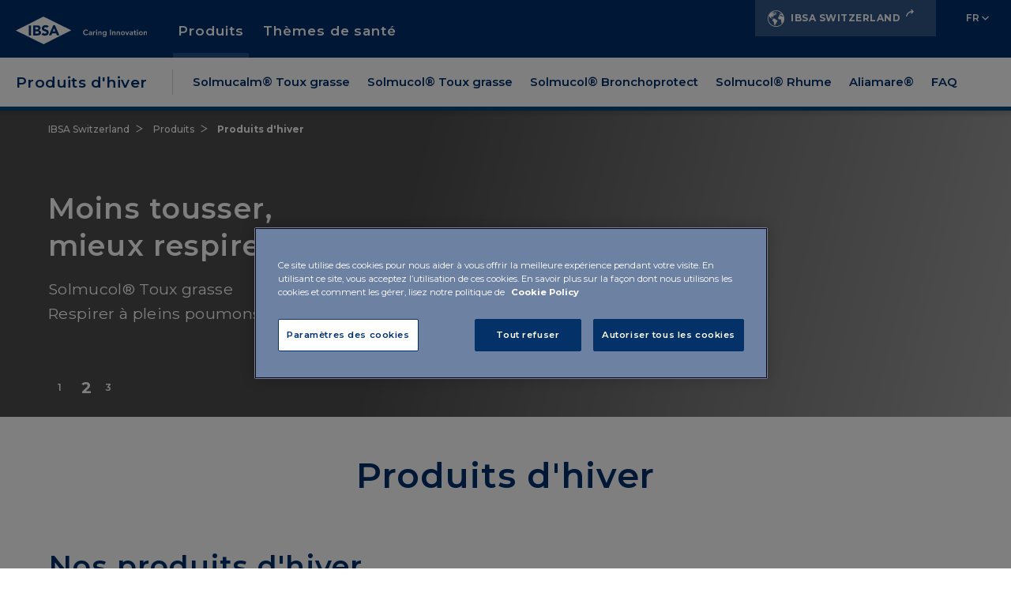

--- FILE ---
content_type: text/html;charset=UTF-8
request_url: https://pharma.ibsaswitzerland.ch/fr/produits/produits-dhiver.html
body_size: 8646
content:
<!doctype html>
<html lang="fr">
	<head>    
<!-- Html header -->

<meta http-equiv="X-UA-Compatible" content="IE=edge">
<meta charset="utf-8">
<meta name="keywords" content="keywords">
<meta name="viewport" content="width=device-width, initial-scale=1">
<meta name="format-detection" content="telephone=no">
<meta name="description" content="IBSA description">
<meta name="author" content="">

<link rel="icon" href="/.resources/ibsa-templating-light/webresources/favicon.ico">

	<title>Produits d&#039;hiver - IBSA Switzerland</title>

	<!-- Canonical URL -->
	<link rel="canonical" href="https://pharma.ibsaswitzerland.ch/fr/produkte/winterprodukte.html">

			<link rel="alternate" hreflang="de" href="https://pharma.ibsaswitzerland.ch/produkte/winterprodukte.html" />
			<link rel="alternate" hreflang="it" href="https://pharma.ibsaswitzerland.ch/it/prodotti/prodotti-invernali.html" />
			<link rel="alternate" hreflang="fr" href="https://pharma.ibsaswitzerland.ch/fr/produits/produits-dhiver.html" />
                    



<meta property="og:locale" content="fr">
<meta property="og:title" content="Produits d&#039;hiver | IBSA Switzerland">
<meta property="og:type" content="article">
<meta property="og:url" content="https://pharma.ibsaswitzerland.ch/fr/produits/produits-dhiver.html">
	<meta property="og:image" content="/.resources/ibsa-templating-light/webresources/img/placeholder.jpg">
	<meta property="og:image:secure_url" content="/.resources/ibsa-templating-light/webresources/img/placeholder.jpg">
	<meta name="twitter:image" content="/.resources/ibsa-templating-light/webresources/img/placeholder.jpg">
	<meta property="og:image:width" content="1200" />
	<meta property="og:image:height" content="627" />
<meta property="og:site_name" content="site-ibsa-ch">
<meta property="og:description" content="">
<link rel="image_src" href="/.resources/ibsa-templating-light/webresources/img/placeholder.jpg">
<meta itemprop="name" content="site-ibsa">
<meta itemprop="description" content="">


<meta name="keywords" content="" />
<meta name="description" content="" />

<link rel="stylesheet" type="text/css" href="/.resources/ibsa-templating-light/webresources/css/style~2026-01-12-09-02-16-000~cache.css" media="all" /> <link rel="stylesheet" type="text/css" href="/.resources/ibsa-templating-light/webresources/css/new-styles~2026-01-12-09-02-16-000~cache.css" media="all" /> <link rel="stylesheet" type="text/css" href="/.resources/ibsa-templating-light/webresources/tinext/css/style~2026-01-12-09-02-16-000~cache.css" media="all" /> <link rel="preconnect" href="https://fonts.googleapis.com"> <link rel="preconnect" href="https://fonts.gstatic.com" crossorigin> <link href="https://fonts.googleapis.com/css2?family=Montserrat:wght@400;500;600;700&display=swap" rel="stylesheet"> <script src="/.resources/ibsa-templating-light/webresources/js/vendor/jquery-3.7.1.min~2026-01-12-09-02-16-000~cache.js"></script><!--Scripts -->

        <style>
@media (min-width: 768px) {
    #footer-main .footer-top.minisite,
    #footer-main .footer-top {
        padding-left: 15px;
    }
}
#home .intro-home {
    padding: 2em 0 2em 0;
    float: left;
    width: 100%;
}
</style>
        <!-- OneTrust Cookies Consent Notice start for pharma.ibsaswitzerland.ch -->
<script src="https://cdn.cookielaw.org/scripttemplates/otSDKStub.js" data-document-language="true" type="text/javascript" charset="UTF-8" data-domain-script="01966699-6e2b-7b18-b2fc-775f82d8e05a" ></script>
<script type="text/javascript">
function OptanonWrapper() { }
</script>
<!-- OneTrust Cookies Consent Notice end for pharma.ibsaswitzerland.ch -->

<!-- Google Tag Manager -->
<script>(function(w,d,s,l,i){w[l]=w[l]||[];w[l].push({'gtm.start':
new Date().getTime(),event:'gtm.js'});var f=d.getElementsByTagName(s)[0],
j=d.createElement(s),dl=l!='dataLayer'?'&l='+l:'';j.async=true;j.src=
'https://www.googletagmanager.com/gtm.js?id='+i+dl;f.parentNode.insertBefore(j,f);
})(window,document,'script','dataLayer','GTM-WLR55V7L');</script>
<!-- End Google Tag Manager -->
	</head>

	<body id="content" class="minisite  product-color-08" data-lang="fr" data-delay="300">
<!--Scripts -->


		<div class="content-wrapper">



<!-- Menu desktop -->
<header class="header small" >
    <div class="container">
        <div class="row d-xl-none">
            <div class="col-12">
                <div class="countries-mobile">
                    <a href="https://www.ibsa.swiss/fr/">IBSA SWITZERLAND</a>
                </div>
            </div>
        </div>

        <div class="row">
            <div class="col-12">
                <div class="mobile-menu d-xl-none">
                    <a href="#" aria-expanded="false"><i class="icon-ibsa-menu"></i><i class="icon-ibsa-close"></i></a>
                </div>
                <div class="header-logo">
                    <a href="/fr/">
                        <picture>
                            <source srcset="/.resources/ibsa-templating-light/webresources/img/logo-ibsa-ch.svg" media="(min-width: 1200px)" />
                            <img src="/.resources/ibsa-templating-light/webresources/img/logo-ibsa-ch-vert.svg" width="70" height="35" alt="IBSA.ch" />
                        </picture>
                    </a>
                </div>
                <div class="header-content d-none d-xl-block">
                    <nav class="utility-menu">
                        <ul>
                            <li class="countries">
                                <a href="https://www.ibsa.swiss/fr/" class="show-modal"><i class="icon-ibsa-world"></i>IBSA SWITZERLAND</a>
                            </li>
                            <li class="lang dropdown">
				<a class="dropdown-toggle" href="#" role="button" id="dropdownMenulang" data-bs-toggle="dropdown" aria-expanded="false">FR</a>
		<ul class="dropdown-menu" aria-labelledby="dropdownMenulang">
<li> <a class="dropdown-item" title="de" href="/produkte/winterprodukte.html"> DE </a> </li><li> <a class="dropdown-item" title="it" href="/it/prodotti/prodotti-invernali.html"> IT </a> </li>		</ul>
                            </li>
                        </ul>
                    </nav>
<!-- Horizontal navigation -->





<nav class="main-menu">
	<ul>
				<li class="sub active">
		            <a href="#" title="Produits" id="menuHeading0" role="button" aria-expanded="false" aria-controls="menuContent0">Produits</a>
					<div class="sub-layer" id="menuContent0" aria-labelledby="menuHeading0">
						<div class="container">
							<div class="row">
			<div class="col-3 offset-1">
				<ul>
					<li class="main">
						<a href="/fr/produits/flector.html" title="Flector®">Flector®</a>
					</li>
				<li><a href="/fr/produits/flector/flector-ep-tissugel.html" title="Flector EP Tissugel®">Flector EP Tissugel®</a></li>
				<li><a href="/fr/produits/flector/flector-plus-tissugel.html" title="Flector Plus Tissugel®">Flector Plus Tissugel®</a></li>
				<li><a href="/fr/produits/flector/flector-dolo-forte-liquid-caps.html" title="Flector® Dolo Forte Liquid Caps">Flector® Dolo Forte Liquid Caps</a></li>
				</ul>
			</div>
			<div class="col-3">
				<ul>
					<li class="main">
						<a href="/fr/produits/produits-dhiver.html" title="Produits d'hiver">Produits d'hiver</a>
					</li>
				<li><a href="/fr/produits/produits-dhiver/solmucalm-toux-grasse.html" title="Solmucalm® Toux grasse">Solmucalm® Toux grasse</a></li>
				<li><a href="/fr/produits/produits-dhiver/solmucol-toux-grasse.html" title="Solmucol® Toux grasse">Solmucol® Toux grasse</a></li>
				<li><a href="/fr/produits/produits-dhiver/solmucol-bronchoprotect.html" title="Solmucol® Bronchoprotect">Solmucol® Bronchoprotect</a></li>
				<li><a href="/fr/produits/produits-dhiver/solmucol-rhume.html" title="Solmucol® Rhume">Solmucol® Rhume</a></li>
				<li><a href="/fr/produits/produits-dhiver/aliamare.html" title="Aliamare®">Aliamare®</a></li>
				<li><a href="/fr/produits/produits-dhiver/faq.html" title="FAQ">FAQ</a></li>
				</ul>
			</div>
			<div class="col-3">
				<ul>
					<li class="main">
						<a href="/fr/produits/ialugen-plus-akut.html" title="ialugen Plus® Akut">ialugen Plus® Akut</a>
					</li>
				<li><a href="/fr/produits/ialugen-plus-akut/faq.html" title="FAQ">FAQ</a></li>
				</ul>
			</div>
			<div class="col-3 offset-1">
				<ul>
					<li class="main">
						<a href="/fr/produits/biovigor.html" title="BioVigor®">BioVigor®</a>
					</li>
				<li><a href="/fr/produits/biovigor/faq.html" title="FAQ">FAQ</a></li>
				</ul>
			</div>
			<div class="col-3">
				<ul>
					<li class="main">
						<a href="/fr/produits/vitaminad3.html" title="Vitamina D3">Vitamina D3</a>
					</li>
				</ul>
			</div>
			<div class="col-3">
				<ul>
					<li class="main">
						<a href="/fr/produits/fer.html" title="Fer">Fer</a>
					</li>
				</ul>
			</div>
			<div class="col-3 offset-1">
				<ul>
					<li class="main">
						<a href="/fr/produits/ialugen-calm.html" title="ialugen® Calm">ialugen® Calm</a>
					</li>
				</ul>
			</div>
			<div class="col-3">
				<ul>
					<li class="main">
						<a href="/fr/produits/ialuna.html" title="Hyaluxelle® Ovules">Hyaluxelle® Ovules</a>
					</li>
				<li><a href="/fr/produits/ialuna/faq.html" title="FAQ">FAQ</a></li>
				</ul>
			</div>
			<div class="col-3">
				<ul>
					<li class="main">
						<a href="/fr/produits/syrel.html" title="syrel®">syrel®</a>
					</li>
				</ul>
			</div>
			<div class="col-3 offset-1">
				<ul>
					<li class="main">
						<a href="/fr/produits/thirodium.html" title="thirodium®">thirodium®</a>
					</li>
				</ul>
			</div>
							</div>
						</div>
		            </div>
		       	</li>
				<li class="sub">
		            <a href="#" title="Thèmes de santé" id="menuHeading1" role="button" aria-expanded="false" aria-controls="menuContent1">Thèmes de santé</a>
					<div class="sub-layer" id="menuContent1" aria-labelledby="menuHeading1">
						<div class="container">
							<div class="row">
			<div class="col-3 offset-1">
				<ul>
					<li class="main">
						<a href="/fr/themes/arthrose.html" title="Arthrose">Arthrose</a>
					</li>
				</ul>
			</div>
			<div class="col-3">
				<ul>
					<li class="main">
						<a href="/fr/themes/arthrose-du-genou.html" title="Arthrose du genou">Arthrose du genou</a>
					</li>
				</ul>
			</div>
			<div class="col-3">
				<ul>
					<li class="main">
						<a href="/fr/themes/dysfonction-erectile.html" title="Dysfonction érectile">Dysfonction érectile</a>
					</li>
				</ul>
			</div>
			<div class="col-3 offset-1">
				<ul>
					<li class="main">
						<a href="/fr/themes/sante-urologique.html" title="Santé urologique">Santé urologique</a>
					</li>
				</ul>
			</div>
			<div class="col-3">
				<ul>
					<li class="main">
						<a href="/fr/themes/sante-thyroidienne.html" title="Santé thyroïdienne">Santé thyroïdienne</a>
					</li>
				</ul>
			</div>
			<div class="col-3">
				<ul>
					<li class="main">
						<a href="/fr/themes/sante-intime.html" title="Santé intime des femmes">Santé intime des femmes</a>
					</li>
				</ul>
			</div>
			<div class="col-3 offset-1">
				<ul>
					<li class="main">
						<a href="/fr/themes/blessures-sportives.html" title="Blessures sportives">Blessures sportives</a>
					</li>
				</ul>
			</div>
			<div class="col-3">
				<ul>
					<li class="main">
						<a href="/fr/themes/maladies-dhiver.html" title="Maladies d`hiver">Maladies d`hiver</a>
					</li>
				</ul>
			</div>
			<div class="col-3">
				<ul>
					<li class="main">
						<a href="/fr/themes/problemes-de-peau.html" title="Problèmes de peau">Problèmes de peau</a>
					</li>
				</ul>
			</div>
			<div class="col-3 offset-1">
				<ul>
					<li class="main">
						<a href="/fr/themes/cicatrisation-des-plaies.html" title="Cicatrisation des plaies">Cicatrisation des plaies</a>
					</li>
				</ul>
			</div>
			<div class="col-3">
				<ul>
					<li class="main">
						<a href="/fr/themes/douleurs-aigues.html" title="Douleurs aiguës">Douleurs aiguës</a>
					</li>
				</ul>
			</div>
			<div class="col-3">
				<ul>
					<li class="main">
						<a href="/fr/themes/vitamines-mineraux.html" title="Vitamines et minéraux essentiels">Vitamines et minéraux essentiels</a>
					</li>
				</ul>
			</div>
							</div>
						</div>
		            </div>
		       	</li>
	</ul>
</nav>                </div>
            </div>
        </div>
    </div>

    <div class="section-menu-wrapper">
        <div class="container">
            <div class="row">
                <div class="col-12">
                        <h4>Produits d&#039;hiver</h4>

                        <nav class="section-menu">
                            <ul>
	                                        <li><a href="/fr/produits/produits-dhiver/solmucalm-toux-grasse.html" title="Solmucalm® Toux grasse">Solmucalm® Toux grasse</a></li>
	                                        <li><a href="/fr/produits/produits-dhiver/solmucol-toux-grasse.html" title="Solmucol® Toux grasse">Solmucol® Toux grasse</a></li>
	                                        <li><a href="/fr/produits/produits-dhiver/solmucol-bronchoprotect.html" title="Solmucol® Bronchoprotect">Solmucol® Bronchoprotect</a></li>
	                                        <li><a href="/fr/produits/produits-dhiver/solmucol-rhume.html" title="Solmucol® Rhume">Solmucol® Rhume</a></li>
	                                        <li><a href="/fr/produits/produits-dhiver/aliamare.html" title="Aliamare®">Aliamare®</a></li>
	                                        <li><a href="/fr/produits/produits-dhiver/faq.html" title="FAQ">FAQ</a></li>
                            </ul>
                        </nav>

                </div>
            </div>
        </div>
    </div>





<div class="mobile-menu-layer">
	<div>
		<ul class="mobile-menu-main">
			<li>
					<button id="mobileHeading0" class="accordion-button" type="button" aria-expanded="false" aria-controls="mobileContent0"></button>
					<a href="/fr/produits.html" title="Produits">Produits</a>
					<div id="mobileContent0" class="accordion-content" aria-labelledby="mobileHeading0">
		<ul class="mobile-submenu">
				<li>
					<a href="/fr/produits/flector.html" title="Flector®" class="main">Flector®</a>
				</li>
			<li><a href="/fr/produits/flector/flector-ep-tissugel.html" title="Flector EP Tissugel®">Flector EP Tissugel®</a></li>
			<li><a href="/fr/produits/flector/flector-plus-tissugel.html" title="Flector Plus Tissugel®">Flector Plus Tissugel®</a></li>
			<li><a href="/fr/produits/flector/flector-dolo-forte-liquid-caps.html" title="Flector® Dolo Forte Liquid Caps">Flector® Dolo Forte Liquid Caps</a></li>
			<li><a href="/fr/produits/flector/faq.html" title="FAQ">FAQ</a></li>
				<li>
					<a href="/fr/produits/produits-dhiver.html" title="Produits d'hiver" class="main">Produits d'hiver</a>
				</li>
			<li><a href="/fr/produits/produits-dhiver/solmucalm-toux-grasse.html" title="Solmucalm® Toux grasse">Solmucalm® Toux grasse</a></li>
			<li><a href="/fr/produits/produits-dhiver/solmucol-toux-grasse.html" title="Solmucol® Toux grasse">Solmucol® Toux grasse</a></li>
			<li><a href="/fr/produits/produits-dhiver/solmucol-bronchoprotect.html" title="Solmucol® Bronchoprotect">Solmucol® Bronchoprotect</a></li>
			<li><a href="/fr/produits/produits-dhiver/solmucol-rhume.html" title="Solmucol® Rhume">Solmucol® Rhume</a></li>
			<li><a href="/fr/produits/produits-dhiver/aliamare.html" title="Aliamare®">Aliamare®</a></li>
			<li><a href="/fr/produits/produits-dhiver/faq.html" title="FAQ">FAQ</a></li>
				<li>
					<a href="/fr/produits/ialugen-plus-akut.html" title="ialugen Plus® Akut" class="main">ialugen Plus® Akut</a>
				</li>
			<li><a href="/fr/produits/ialugen-plus-akut/faq.html" title="FAQ">FAQ</a></li>
				<li>
					<a href="/fr/produits/biovigor.html" title="BioVigor®" class="main">BioVigor®</a>
				</li>
			<li><a href="/fr/produits/biovigor/faq.html" title="FAQ">FAQ</a></li>
				<li>
					<a href="/fr/produits/vitaminad3.html" title="Vitamina D3" class="main">Vitamina D3</a>
				</li>
				<li>
					<a href="/fr/produits/fer.html" title="Fer" class="main">Fer</a>
				</li>
				<li>
					<a href="/fr/produits/ialugen-calm.html" title="ialugen® Calm" class="main">ialugen® Calm</a>
				</li>
				<li>
					<a href="/fr/produits/ialuna.html" title="Hyaluxelle® Ovules" class="main">Hyaluxelle® Ovules</a>
				</li>
			<li><a href="/fr/produits/ialuna/faq.html" title="FAQ">FAQ</a></li>
				<li>
					<a href="/fr/produits/syrel.html" title="syrel®" class="main">syrel®</a>
				</li>
				<li>
					<a href="/fr/produits/thirodium.html" title="thirodium®" class="main">thirodium®</a>
				</li>
		</ul>
					</div>
			</li>
			<li>
					<button id="mobileHeading1" class="accordion-button" type="button" aria-expanded="false" aria-controls="mobileContent1"></button>
					<a href="/fr/themes.html" title="Thèmes de santé">Thèmes de santé</a>
					<div id="mobileContent1" class="accordion-content" aria-labelledby="mobileHeading1">
		<ul class="mobile-submenu">
				<li>
					<a href="/fr/themes/arthrose.html" title="Arthrose" class="main">Arthrose</a>
				</li>
			<li><a href="/fr/themes/arthrose/articulations.html" title="Les Articulations">Les Articulations</a></li>
			<li><a href="/fr/themes/arthrose/pathologie.html" title="La pathologie">La pathologie</a></li>
			<li><a href="/fr/themes/arthrose/traitement.html" title="Le traitement">Le traitement</a></li>
			<li><a href="/fr/themes/arthrose/prevention.html" title="La prévention">La prévention</a></li>
			<li><a href="/fr/themes/arthrose/information-professionnelle.html" title="Information professionnelle">Information professionnelle</a></li>
				<li>
					<a href="/fr/themes/arthrose-du-genou.html" title="Arthrose du genou" class="main">Arthrose du genou</a>
				</li>
			<li><a href="/fr/themes/arthrose-du-genou/frequence-causes-et-approche-therapeutique.html" title="Fréquence, causes et approche thérapeutique">Fréquence, causes et approche thérapeutique</a></li>
			<li><a href="/fr/themes/arthrose-du-genou/poids-et-arthrose.html" title="Poids et arthrose">Poids et arthrose</a></li>
			<li><a href="/fr/themes/arthrose-du-genou/calculer-l-apport-calorique.html" title="Calculer l'apport calorique">Calculer l'apport calorique</a></li>
				<li>
					<a href="/fr/themes/dysfonction-erectile.html" title="Dysfonction érectile" class="main">Dysfonction érectile</a>
				</li>
			<li><a href="/fr/themes/dysfonction-erectile/erection-chez-l-homme.html" title="Erection ">Erection </a></li>
			<li><a href="/fr/themes/dysfonction-erectile/mode-de-vie-sain-et-dysfonction-erectile.html" title="Mode de vie">Mode de vie</a></li>
			<li><a href="/fr/themes/dysfonction-erectile/causes-dysfonction-erectile.html" title="Causes">Causes</a></li>
			<li><a href="/fr/themes/dysfonction-erectile/traitements-dysfonction-erectile.html" title="Traitement">Traitement</a></li>
			<li><a href="/fr/themes/dysfonction-erectile/questionnaire.html" title="Testez votre fonction érectile">Testez votre fonction érectile</a></li>
			<li><a href="/fr/themes/dysfonction-erectile/faq.html" title="FAQ">FAQ</a></li>
			<li><a href="/fr/themes/dysfonction-erectile/information-professionnelle.html" title="Information professionnelle">Information professionnelle</a></li>
				<li>
					<a href="/fr/themes/sante-urologique.html" title="Santé urologique" class="main">Santé urologique</a>
				</li>
			<li><a href="/fr/themes/sante-urologique/appareil-genito-urinaire.html" title="Anatomie génito-urinaire">Anatomie génito-urinaire</a></li>
			<li><a href="/fr/themes/sante-urologique/pathologies-urologiques.html" title="Pathologies urologiques">Pathologies urologiques</a></li>
			<li><a href="/fr/themes/sante-urologique/cystite-recidivante.html" title="Cystite récidivante">Cystite récidivante</a></li>
			<li><a href="/fr/themes/sante-urologique/cystite-interstitielle.html" title="Cystite interstitielle ">Cystite interstitielle </a></li>
			<li><a href="/fr/themes/sante-urologique/cystite-radique.html" title="Cystite radique">Cystite radique</a></li>
			<li><a href="/fr/themes/sante-urologique/information-professionnelle.html" title="Information professionnelle">Information professionnelle</a></li>
				<li>
					<a href="/fr/themes/sante-thyroidienne.html" title="Santé thyroïdienne" class="main">Santé thyroïdienne</a>
				</li>
			<li><a href="/fr/themes/sante-thyroidienne/thyroide.html" title="La thyroïde">La thyroïde</a></li>
			<li><a href="/fr/themes/sante-thyroidienne/pathologies.html" title="Pathologies">Pathologies</a></li>
			<li><a href="/fr/themes/sante-thyroidienne/therapies.html" title="Thérapies">Thérapies</a></li>
			<li><a href="/fr/themes/sante-thyroidienne/information-professionelle.html" title="Information professionnelle">Information professionnelle</a></li>
				<li>
					<a href="/fr/themes/sante-intime.html" title="Santé intime des femmes" class="main">Santé intime des femmes</a>
				</li>
			<li><a href="/fr/themes/sante-intime/secheresse-vaginale.html" title="Sécheresse vaginale">Sécheresse vaginale</a></li>
			<li><a href="/fr/themes/sante-intime/causes.html" title="Causes">Causes</a></li>
			<li><a href="/fr/themes/sante-intime/etre-femme.html" title="Être une femme">Être une femme</a></li>
			<li><a href="/fr/themes/sante-intime/therapie.html" title="Thérapie et remèdes">Thérapie et remèdes</a></li>
				<li>
					<a href="/fr/themes/blessures-sportives.html" title="Blessures sportives" class="main">Blessures sportives</a>
				</li>
			<li><a href="/fr/themes/blessures-sportives/blessures-musculaires.html" title="Blessures musculaires">Blessures musculaires</a></li>
			<li><a href="/fr/themes/blessures-sportives/douleurs-myofasciaux.html" title="Douleurs myofasciaux">Douleurs myofasciaux</a></li>
			<li><a href="/fr/themes/blessures-sportives/entrainement.html" title="Entraînement">Entraînement</a></li>
			<li><a href="/fr/themes/blessures-sportives/prevention-et-therapie.html" title="Prévention et thérapie">Prévention et thérapie</a></li>
				<li>
					<a href="/fr/themes/maladies-dhiver.html" title="Maladies d`hiver" class="main">Maladies d`hiver</a>
				</li>
			<li><a href="/fr/themes/maladies-dhiver/systeme-respiratoire-prevention.html" title="Système respiratoire ">Système respiratoire </a></li>
			<li><a href="/fr/themes/maladies-dhiver/maladies-respiratoires-hivernales.html" title="Maladies respiratoires ">Maladies respiratoires </a></li>
			<li><a href="/fr/themes/maladies-dhiver/protection-immunitaire.html" title="Protection immunitaire">Protection immunitaire</a></li>
			<li><a href="/fr/themes/maladies-dhiver/germes-voies-respiratoires.html" title="Germes des voies respiratoires">Germes des voies respiratoires</a></li>
			<li><a href="/fr/themes/maladies-dhiver/vaccins-et-prevention.html" title="Vaccins">Vaccins</a></li>
				<li>
					<a href="/fr/themes/problemes-de-peau.html" title="Problèmes de peau" class="main">Problèmes de peau</a>
				</li>
			<li><a href="/fr/themes/problemes-de-peau/la-peau-structure-fonction.html" title="La peau : structure et fonction">La peau : structure et fonction</a></li>
			<li><a href="/fr/themes/problemes-de-peau/secheresse-irritation.html" title="Sécheresse et irritation">Sécheresse et irritation</a></li>
			<li><a href="/fr/themes/problemes-de-peau/signes-du-temps.html" title="Les signes du temps">Les signes du temps</a></li>
			<li><a href="/fr/themes/problemes-de-peau/acide-hyaluronique.html" title="Acide hyaluronique">Acide hyaluronique</a></li>
				<li>
					<a href="/fr/themes/cicatrisation-des-plaies.html" title="Cicatrisation des plaies" class="main">Cicatrisation des plaies</a>
				</li>
			<li><a href="/fr/themes/cicatrisation-des-plaies/phases-de-cicatrisation.html" title="Phases de la cicatrisation">Phases de la cicatrisation</a></li>
			<li><a href="/fr/themes/cicatrisation-des-plaies/acide-hyaluronique-dans-la-cicatrisation.html" title="L’acide hyaluronique">L’acide hyaluronique</a></li>
			<li><a href="/fr/themes/cicatrisation-des-plaies/desinfection-des-plaies.html" title="La désinfection">La désinfection</a></li>
				<li>
					<a href="/fr/themes/douleurs-aigues.html" title="Douleurs aiguës" class="main">Douleurs aiguës</a>
				</li>
			<li><a href="/fr/themes/douleurs-aigues/douleur-due-blessure.html" title="Douleur due à une blessure">Douleur due à une blessure</a></li>
			<li><a href="/fr/themes/douleurs-aigues/douleurs-sans-blessure.html" title="Douleur sans blessure">Douleur sans blessure</a></li>
			<li><a href="/fr/themes/douleurs-aigues/traitements-localises.html" title="Traitement localises">Traitement localises</a></li>
			<li><a href="/fr/themes/douleurs-aigues/douleur-et-fievre.html" title="Douleur généralisée et la fièvre">Douleur généralisée et la fièvre</a></li>
				<li>
					<a href="/fr/themes/vitamines-mineraux.html" title="Vitamines et minéraux essentiels" class="main">Vitamines et minéraux essentiels</a>
				</li>
			<li><a href="/fr/themes/vitamines-mineraux/vitamine-b12.html" title="Vitamine B12">Vitamine B12</a></li>
			<li><a href="/fr/themes/vitamines-mineraux/vitamine-d.html" title="Vitamine D">Vitamine D</a></li>
			<li><a href="/fr/themes/vitamines-mineraux/fer.html" title="Fer">Fer</a></li>
			<li><a href="/fr/themes/vitamines-mineraux/vitamines.html" title="Vitamines">Vitamines</a></li>
		</ul>
					</div>
			</li>
		</ul>
	</div>
		<div>
			<ul class="mobile-menu-utility">
			</ul>
		</div>
	<div>
		<ul class="mobile-menu-lang">
		<ul class="mobile-menu-lang">
<li> <a title="de" href="/produkte/winterprodukte.html"> DE </a> </li><li> <a title="it" href="/it/prodotti/prodotti-invernali.html"> IT </a> </li><li class="active"> <a title="fr" href="/fr/produits/produits-dhiver.html"> FR </a> </li>		</ul>
		</ul>
	</div>
</div></header>

<!-- Main -->




<main class="main-content">
<!-- Slider -->
<section class="hero-slider-wrapper">
	<div class="breadcrumb-wrapper">
		<div class="container">
			<div class="row">
				<div class="col-12">


	<nav class="breadcrumb">
		<ul>
							<li><a href="/fr/" title="IBSA Switzerland">IBSA Switzerland</a></li>
							<li><a href="/fr/produits.html" title="Produits">Produits</a></li>
							<li><span>Produits d&#039;hiver</span></li>
		</ul>
	</nav>
				</div>
			</div>
		</div>
	</div>
	<div class="hero-slider">
		<div class="swiper">
			<div class="swiper-wrapper">


    
        <div class="swiper-slide">
            <div class="content">
                <div class="container">
                    <div class="row">
                        <div class="col-12 col-lg-6">
                            <h2>Dormir<br/>au lieu de tousser.</h2>
                            <p>Solmucalm® Toux grasse<br/>Se reposer la nuit, expectorer le matin.</p>
                        </div>
                    </div>
                </div>
            </div>
            <div class="image lazyload" data-sizes="auto" data-bgset="/dam/jcr:1e686bda-95f8-4b22-868b-7db58d330248/solmucalm-slider-mobile.png [(max-width: 767px)] | /dam/jcr:31fdf829-5b14-4c21-bfa2-8de01f822c86/solmucalm-slider-desktop.png"></div>
        </div>


    
        <div class="swiper-slide">
            <div class="content">
                <div class="container">
                    <div class="row">
                        <div class="col-12 col-lg-6">
                            <h2>Moins tousser,<br/>mieux respirer.</h2>
                            <p>Solmucol® Toux grasse<br/>Respirer à pleins poumons.</p>
                        </div>
                    </div>
                </div>
            </div>
            <div class="image lazyload" data-sizes="auto" data-bgset="/dam/jcr:4bca6319-57d4-4f04-9e33-6d2ac0f9f4f4/solmucol-slider-mobile.png [(max-width: 767px)] | /dam/jcr:1142b2f9-cc74-4eed-aa5e-8efbe8f1588a/solmucol-slider-desktop.png"></div>
        </div>


    
        <div class="swiper-slide">
            <div class="content">
                <div class="container">
                    <div class="row">
                        <div class="col-12 col-lg-6">
                            <h2>L’hiver arrive,<br/>préparez-vous !</h2>
                            <p>Solmucol® Bronchoprotect<br/>Le comprimé sublingual pratique qui prévient les infections respiratoires.</p>
                        </div>
                    </div>
                </div>
            </div>
            <div class="image lazyload" data-sizes="auto" data-bgset="/dam/jcr:e1126b46-3627-4c79-99a0-9f30be3d4757/bronchoprotect-slider-mobile.png [(max-width: 767px)] | /dam/jcr:213b1c4e-edc0-4a5b-8149-9f21c0df52a3/bronchoprotect-slider-desktop.png"></div>
        </div>
			</div>
			<div class="swiper-pagination-wrapper">
				<div class="container">
					<div class="row">
						<div class="col-12">
							<div class="swiper-pagination"></div>
						</div>
					</div>
				</div>
			</div>
		</div>
	</div>
</section>
<!-- Intro -->
<style>

    .hero-section .breadcrumb-wrapper {
        position: absolute;
        left: 0;
        top: 16px;
        width: 100%;
    }
</style>



    <section class="mt-med">
        <div class="container">
            <div class="row front">
                <div class="col-12 col-lg-10 col-xl-9 mx-auto">
                    <article class="section-intro text-center">
                        <h1>Produits d&#039;hiver</h1>
                    </article>
                </div>
            </div>
        </div>
    </section>




	<section>
		<div class="container">
				<div class="row">
					<div class="col-12 col-xl-10 mx-auto">
						<article class="section-intro mb-small">
							<h2 class="over-l">Nos produits d&#039;hiver</h2>
						</article>
					</div>
				</div>
			<div class="row">
				<div class="col-12 col-xl-10 mx-auto">
					<div class="row product-box-wrapper">
<div class="col-12 col-sm-6 col-md-4">
	<article class="product-box product-color-01">
		<div>
				<a href="/fr/produits/produits-dhiver/solmucalm-toux-grasse.html" title="Solmucalm® Toux grasse">
					<picture class="image">
						<img src="/.imaging/mte/ibsa-templating/210x210/dam/site-ibsa-ch/malanni-invernali-OK/prodotti-invernali-OK/solmucalm/packshot_icon_2022-1-1.png/jcr:content/packshot_icon_2022-1-1.png" loading="lazy" alt="Solmucalm® Toux grasse" />
					</picture>
				</a>
			<div class="content line">
				<div>
					<h3>Solmucalm® Toux grasse</h3>
					<p>La N-acétylcystéine fluidifie les sécrétions. La chlorphénamine calme la toux.</p>
				</div>
					<a href="/fr/produits/produits-dhiver/solmucalm-toux-grasse.html" class="btn-link">En savoir plus</a>
			</div>
		</div>

</article>
</div>

<div class="col-12 col-sm-6 col-md-4">
	<article class="product-box product-color-02">
		<div>
				<a href="/fr/produits/produits-dhiver/solmucol-toux-grasse.html" title="Solmucol® Toux grasse">
					<picture class="image">
						<img src="/.imaging/mte/ibsa-templating/210x210/dam/site-ibsa-ch/malanni-invernali-OK/prodotti-invernali-OK/solmucol/Solmucol_icon_2022.png/jcr:content/Solmucol_icon_2022.png" loading="lazy" alt="Solmucol® Toux grasse" />
					</picture>
				</a>
			<div class="content line">
				<div>
					<h3>Solmucol® Toux grasse</h3>
					<p>La N-acétylcystéine fluidifie le mucus et vous permet de respirer plus librement.</p>
				</div>
					<a href="/fr/produits/produits-dhiver/solmucol-toux-grasse.html" class="btn-link">En savoir plus</a>
			</div>
		</div>

</article>
</div>

<div class="col-12 col-sm-6 col-md-4">
	<article class="product-box product-color-25">
		<div>
				<a href="/fr/produits/produits-dhiver/solmucol-bronchoprotect.html" title="Solmucol® Bronchoprotect">
					<picture class="image">
						<img src="/dam/jcr:e4af4676-8ced-4303-b2b7-9690a79c90b0/solmucol-bronchoprotect-packshot.png" loading="lazy" alt="Solmucol® Bronchoprotect" />
					</picture>
				</a>
			<div class="content line">
				<div>
					<h3>Solmucol® Bronchoprotect</h3>
					<p>Solmucol® Bronchoprotect prévient les infections respiratoires récurrentes.</p>
				</div>
					<a href="/fr/produits/produits-dhiver/solmucol-bronchoprotect.html" class="btn-link">En savoir plus</a>
			</div>
		</div>

</article>
</div>

<div class="col-12 col-sm-6 col-md-4">
	<article class="product-box product-color-04">
		<div>
				<a href="/fr/produits/produits-dhiver/solmucol-rhume.html" title="Solmucol® Rhume">
					<picture class="image">
						<img src="/dam/jcr:25103d6c-967e-4795-ae5c-72857bbb9d3a/solmucol-schnupfen-packshot.png" loading="lazy" alt="Solmucol® Rhume" />
					</picture>
				</a>
			<div class="content line">
				<div>
					<h3>Solmucol® Rhume</h3>
					<p>Solmucol® Rhume est indiqué pour traiter différentes formes de rhumes, infectieuses ou non.</p>
				</div>
					<a href="/fr/produits/produits-dhiver/solmucol-rhume.html" class="btn-link">En savoir plus</a>
			</div>
		</div>

</article>
</div>

<div class="col-12 col-sm-6 col-md-4">
	<article class="product-box product-color-27">
		<div>
				<a href="/fr/produits/produits-dhiver/aliamare.html" title="Aliamare®">
					<picture class="image">
						<img src="/dam/jcr:4850f027-a600-416a-813a-3ad2098e4ef5/aliamare-packshot.png" loading="lazy" alt="Aliamare®" />
					</picture>
				</a>
			<div class="content line">
				<div>
					<h3>Aliamare®</h3>
					<p>Le spray avec acide hyaluronique pour le nez et les oreilles: nettoie, hydrate et apaise la muqueuse irritée.</p>
				</div>
					<a href="/fr/produits/produits-dhiver/aliamare.html" class="btn-link">En savoir plus</a>
			</div>
		</div>

</article>
</div>

					</div>
				</div>
			</div>
		</div>
	</section>




	<section class="mt-med">
		<div class="container">
				<div class="row">
					<div class="col-12 col-xl-10 mx-auto">
						<article class="section-intro mb-small">
							<h2 class="over-l">Focus sur ce sujet</h2>
						</article>
					</div>
				</div>
			<div class="row">
				<div class="col-12 col-xl-10 mx-auto">
					<div class="row">
						<div class="col-12">
							<div class="related-teaser-slider mt-0">
								<div class="swiper">
									<div class="swiper-wrapper">
		<div class="swiper-slide">
			<article class="related-teaser">
				<a href="/fr/themes/maladies-dhiver/systeme-respiratoire-prevention.html" title="Système respiratoire et prévention">
						<picture class="image">
							<img src="/.imaging/mte/ibsa-templating/380x132/dam/site-ibsa-ch/malanni-invernali-OK/malanni-invernali-apparato-respiratorio-home.png/jcr:content/malanni-invernali-apparato-respiratorio-home.png" loading="lazy" alt="Système respiratoire et prévention" />
						</picture>
					<div class="content">
						<div>
							<h3>Système respiratoire et prévention</h3>
							<p>Comment fonctionne l'appareil respiratoire et quelles sont les stratégies à adopter pour le protéger.</p>
						</div>
						<span class="btn-link">En savoir plus</span>
					</div>
				</a>
			</article>
		</div>
		<div class="swiper-slide">
			<article class="related-teaser">
				<a href="/fr/themes/maladies-dhiver/maladies-respiratoires-hivernales.html" title="Maladies respiratoires hivernales">
						<picture class="image">
							<img src="/.imaging/mte/ibsa-templating/380x132/dam/site-ibsa-ch/malanni-invernali-OK/malanni-invernali-infezioni-respiratorie-home.png/jcr:content/malanni-invernali-infezioni-respiratorie-home.png" loading="lazy" alt="Maladies respiratoires hivernales" />
						</picture>
					<div class="content">
						<div>
							<h3>Maladies respiratoires hivernales</h3>
							<p>Rhume, grippe, bronchite et autres affections : symptômes, durée et différences.</p>
						</div>
						<span class="btn-link">En savoir plus</span>
					</div>
				</a>
			</article>
		</div>
		<div class="swiper-slide">
			<article class="related-teaser">
				<a href="/fr/themes/maladies-dhiver/protection-immunitaire.html" title="Protection immunitaire">
						<picture class="image">
							<img src="/.imaging/mte/ibsa-templating/380x132/dam/site-ibsa-ch/malanni-invernali-OK/malanni-invernali-protezione-immunitaria-home.png/jcr:content/malanni-invernali-protezione-immunitaria-home.png" loading="lazy" alt="Protection immunitaire" />
						</picture>
					<div class="content">
						<div>
							<h3>Protection immunitaire</h3>
							<p>Le rôle du système immunitaire dans la défense contre les infections saisonnières.</p>
						</div>
						<span class="btn-link">En savoir plus</span>
					</div>
				</a>
			</article>
		</div>
		<div class="swiper-slide">
			<article class="related-teaser">
				<a href="/fr/themes/maladies-dhiver/germes-voies-respiratoires.html" title="Germes dangereux dans l’appareil respiratoire">
						<picture class="image">
							<img src="/.imaging/mte/ibsa-templating/380x132/dam/site-ibsa-ch/malanni-invernali-OK/malanni-invernali-germi-pericolosi-home.png/jcr:content/malanni-invernali-germi-pericolosi-home.png" loading="lazy" alt="Germes dangereux dans l’appareil respiratoire" />
						</picture>
					<div class="content">
						<div>
							<h3>Germes dangereux dans l’appareil respiratoire</h3>
							<p>Les virus et les bactéries qui causent les infections respiratoires : comment ils se propagent et comment les éviter.</p>
						</div>
						<span class="btn-link">En savoir plus</span>
					</div>
				</a>
			</article>
		</div>
		<div class="swiper-slide">
			<article class="related-teaser">
				<a href="/fr/themes/maladies-dhiver/vaccins-et-prevention.html" title="Vaccins et prévention">
						<picture class="image">
							<img src="/.imaging/mte/ibsa-templating/380x132/dam/site-ibsa-ch/malanni-invernali-OK/malanni-invernali-vaccini-home.png/jcr:content/malanni-invernali-vaccini-home.png" loading="lazy" alt="Vaccins et prévention" />
						</picture>
					<div class="content">
						<div>
							<h3>Vaccins et prévention</h3>
							<p>L'importance des vaccinations pour se protéger contre les infections respiratoires hivernales.</p>
						</div>
						<span class="btn-link">En savoir plus</span>
					</div>
				</a>
			</article>
		</div>
									</div>
								</div>
							</div>
						</div>
					</div>
				</div>
			</div>
		</div>
	</section>





			<section>
							<div class="banner-wrapper full bkg-gradient-light">
								<div class="container">
									<div class="row">
										<div class="col-12">
											<div class="row align-items-center">
												<div class="col-12 col-lg-7 offset-lg-1">
													<h2>Des questions sur nos produits d&#039;hiver ?</h2>
													Visitez la section dédiée
												</div>
												<div class="col-12 col-lg-3">
														<a href="/fr/produits/produits-dhiver/faq.html" class="btn float-end">En savoir plus</a>
												</div>
											</div>
										</div>
									</div>
								</div>
							</div>
			</section>


</main>

<footer class="footer">
	<div class="container">
		<div class="row">


<div class="col-12 col-lg-2">
	<div class="footer-logo">
		<picture>
			<img src="/dam/jcr:8a4463e6-9416-4129-a8cc-a9183595849a/logo-ibsa-ch-vert.svg" width="98" height="74" alt="IBSA Switzerland" />
		</picture>
	</div>
</div>
<div class="col-12 col-lg-3">
	<div class="footer-block">
		<h6>IBSA Switzerland</h6>
			<p>Via Del Piano 29<br/>CH-6926<br/>Collina D&#039;Oro - Montagnola</p>
			<p><a href="tel:+41583601000" class="icon phone"><i class="icon-ibsa-phone"></i>+ 41 583601000</a></p>
	</div>
</div>			<div class="col-12 col-lg-3">

<div class="footer-block">
    <h6><button id="footerHeading1" type="button" aria-expanded="false" aria-controls="footerContent1"></button><a href="/fr/themes.html">THÈMES DE SANTÉ</a></h6>
    <nav class="footer-menu" id="footerContent1" aria-labelledby="footerHeading1">
        <ul>
<li><a href="/fr/themes/arthrose.html">Arthrose</a></li>
<li><a href="/fr/themes/arthrose-du-genou.html">Arthrose du genou</a></li>
<li><a href="/fr/themes/dysfonction-erectile.html">Dysfonction érectile</a></li>
<li><a href="/fr/themes/sante-urologique.html">Santé urologique</a></li>
<li><a href="/fr/themes/sante-thyroidienne.html">Santé thyroïdienne</a></li>
<li><a href="/fr/themes/sante-intime.html">Santé intime des femmes</a></li>
<li><a href="/fr/themes/blessures-sportives.html">Blessures sportives</a></li>
<li><a href="/fr/themes/maladies-dhiver.html">Maladies hivernales</a></li>
<li><a href="/fr/themes/problemes-de-peau.html">Problèmes de peau</a></li>
<li><a href="/fr/themes/cicatrisation-des-plaies.html">Cicatrisation des plaies</a></li>
<li><a href="/fr/themes/douleurs-aigues.html">Douleurs aiguës</a></li>
<li><a href="/fr/themes/vitamines-mineraux.html">Vitamines et minéraux essentiels</a></li>
        </ul>
    </nav>
</div>			</div>
			<div class="col-12 col-lg-4">

<div class="footer-block">
    <h6><button id="footerHeading2" type="button" aria-expanded="false" aria-controls="footerContent2"></button><a href="/fr/produits.html">PRODUITS</a></h6>
    <nav class="footer-menu" id="footerContent2" aria-labelledby="footerHeading2">
        <ul>
<li><a href="/fr/produits/flector.html">Flector®</a></li>
<li><a href="/fr/produits/produits-dhiver.html">Produits d'hiver</a></li>
<li><a href="/fr/produits/ialugen-plus-akut.html">ialugen Plus® Akut</a></li>
<li><a href="/fr/produits/biovigor.html">BioVigor®</a></li>
<li><a href="/fr/produits/vitaminad3.html">Vitamina D3</a></li>
<li><a href="/fr/produits/fer.html">Fer</a></li>
<li><a href="/fr/produits/ialugen-calm.html">ialugen® Calm Gel & Spray</a></li>
<li><a href="/fr/produits/ialuna.html">Hyaluxelle® Ovules</a></li>
<li><a href="/fr/produits/syrel.html">syrel®</a></li>
<li><a href="/fr/produits/thirodium.html">thirodium®</a></li>
        </ul>
    </nav>
</div>			</div>
		</div>
		<div class="row">

<div class="col-12 col-lg-7 col-xl-4 offset-lg-5 offset-xl-8">
	<div class="footer-social">
		
		<ul>
			<li><a href="https://www.linkedin.com/company/ibsa-switzerland" class="show-modal" target="_blank"><i class="icon-ibsa-social-linkedin"></i></a></li>
			<li><a href="https://www.youtube.com/channel/UCQChFNYvGYWAx_cLKm6r59w" class="show-modal" target="_blank"><i class="icon-ibsa-social-youtube"></i></a></li>
			<li><a href="https://www.facebook.com/ibsaswitzerland" class="show-modal" target="_blank"><i class="icon-ibsa-social-facebook"></i></a></li>
			<li><a href="https://www.instagram.com/ibsa_switzerland/" class="show-modal" target="_blank"><i class="icon-ibsa-social-instagram"></i></a></li>
		</ul>
	</div>
</div>		</div>
<!-- Footer bottom -->


<div class="row separator">
	<div class="col-12 order-lg-2">
		<nav class="bottom-link">
			<ul>
    <li><a href="https://www.ibsa.swiss/privacy.html" class="show-modal">Privacy Policy</a></li>
    <li><a href="https://www.ibsa.swiss/suppliers-policy.html" class="show-modal"> SUPPLIERS PRIVACY POLICY</a></li>
    <li><a href="https://www.ibsa.swiss/pharmacovigilance.html" class="show-modal">PHARMACOVIGILANCE </a></li>
    <li><a href="https://www.ibsa.swiss/ethikkodex.html" class="show-modal"> ETHIKKODEX</a></li>
    <li><a href="https://www.ibsa.ch/fr/privacy-policy" class="show-modal">  DATENSCHUTZ</a></li>
    <li><a href="https://www.ibsa.swiss/antikorruptions-richtlinen.html" class="show-modal">  ANTIKORRUPTIONS- RICHTLINEN</a></li>
    <li><a href="/fr/cookie-policy.html">COOKIE POLICY</a></li>
			</ul>
		</nav>
	</div>
	<div class="col-12 order-lg-1">
		<p class="copyright">2026 © IBSA Institut Biochimique SA All rights reserved</p>
	</div>
</div>	</div>
</footer>
	    </div>


		<!-- Modal video -->
		<div class="modal fade video" id="videoModal" tabindex="-1" aria-hidden="true">
			<div class="modal-dialog modal-dialog-centered modal-video">
				<div class="modal-content" data-video-ap="0">
					<a href="#" class="btn-close" data-bs-dismiss="modal"></a>
					<iframe src="" allow="accelerometer; autoplay; clipboard-write; encrypted-media; gyroscope; picture-in-picture; web-share" referrerpolicy="strict-origin-when-cross-origin" allowfullscreen></iframe>
				</div>
			</div>
		</div>









<a href="#" class="top-btn"> <span><i class="icon-ibsa-arrow-top"></i></span> <p>Back to top</p> </a> <script> if ($('.show-modal').length){ $('.show-modal').each(function() { let link = $(this).attr('href'); let modalContent = '<div class="content-modal"><h3>Vous êtes en train de quitter ce site</h3><p>Ce lien vous m&egrave;nera &agrave; un site web o&ugrave; les politiques de confidentialit&eacute; et de cookies de ce site web ne s&#39;appliquent pas. Par cons&eacute;quent, nous ne sommes pas responsables de vos interactions avec ce site web.</p> <a href="' + link + '" class="btn btn-white" target="_blank">Poursuivre</a></div>'; $(this).attr('data-src', modalContent); $(this).attr('data-type', 'html'); $(this).attr('data-title', 'IBSAgroup.com'); }); }; const options = { keyboard: true }; document.querySelectorAll('.show-modal').forEach((el) => el.addEventListener('click', (e) => { e.preventDefault(); const lightbox = new Lightbox(el, options); lightbox.show(); })); if ($('.show-modal-document').length){ $('.show-modal-document').each(function() { let link = $(this).attr('href'); let modalDocumentContent = '<div class="content-modal"><h3></h3><a href="' + link + '" class="btn btn-white" target="_blank"></a></div>'; $(this).attr('data-src', modalDocumentContent); $(this).attr('data-type', 'html'); $(this).attr('data-title', 'IBSAgroup.com'); }); }; document.querySelectorAll('.show-modal-document').forEach((el) => el.addEventListener('click', (e) => { e.preventDefault(); const lightbox = new Lightbox(el, options); lightbox.show(); })); </script> <script src="/.resources/ibsa-templating-light/webresources/js/bootstrap.bundle.min~2026-01-12-09-02-16-000~cache.js"></script> <script src="/.resources/ibsa-templating-light/webresources/js/ls.respimg.min~2026-01-12-09-02-16-000~cache.js"></script> <script src="/.resources/ibsa-templating-light/webresources/js/ls.bgset.min~2026-01-12-09-02-16-000~cache.js"></script> <script src="/.resources/ibsa-templating-light/webresources/js/lazysizes.min~2026-01-12-09-02-16-000~cache.js"></script> <script src="/.resources/ibsa-templating-light/webresources/js/swiper-bundle.min~2026-01-12-09-02-16-000~cache.js"></script> <script src="/.resources/ibsa-templating-light/webresources/js/jquery.matchHeight~2026-01-12-09-02-16-000~cache.js"></script> <script src="/.resources/ibsa-templating-light/webresources/js/jquery.mCustomScrollbar.concat.min~2026-01-12-09-02-16-000~cache.js"></script> <script src="/.resources/ibsa-templating-light/webresources/js/index.bundle.min~2026-01-12-09-02-16-000~cache.js"></script> <script src="/.resources/ibsa-templating-light/webresources/js/select2.full.min~2026-01-12-09-02-16-000~cache.js"></script> <script src="/.resources/ibsa-templating-light/webresources/js/imagesloaded~2026-01-12-09-02-16-000~cache.js"></script> <script src="/.resources/ibsa-templating-light/webresources/js/masonry~2026-01-12-09-02-16-000~cache.js"></script> <script src="/.resources/ibsa-templating-light/webresources/js/main~2026-01-12-09-02-16-000~cache.js"></script> <script src="/.resources/ibsa-templating-light/webresources/js/newScript~2026-01-12-09-02-16-000~cache.js"></script><!--Scripts -->

		
		
<script type="text/javascript" src="/_Incapsula_Resource?SWJIYLWA=719d34d31c8e3a6e6fffd425f7e032f3&ns=2&cb=1180185227" async></script></body>
</html>

--- FILE ---
content_type: image/svg+xml;charset=UTF-8
request_url: https://pharma.ibsaswitzerland.ch/.resources/ibsa-templating-light/webresources/img/logo-ibsa-ch.svg
body_size: 5431
content:
<?xml version="1.0" encoding="UTF-8" standalone="no"?>
<!DOCTYPE svg PUBLIC "-//W3C//DTD SVG 1.1//EN" "http://www.w3.org/Graphics/SVG/1.1/DTD/svg11.dtd">
<svg width="100%" height="100%" viewBox="0 0 232 49" version="1.1" xmlns="http://www.w3.org/2000/svg" xmlns:xlink="http://www.w3.org/1999/xlink" xml:space="preserve" xmlns:serif="http://www.serif.com/" style="fill-rule:evenodd;clip-rule:evenodd;stroke-linejoin:round;stroke-miterlimit:2;">
    <g transform="matrix(1,0,0,1,-59.985,-25)">
        <path d="M108.932,25L60,49.662L109.068,74L157.973,49.338L108.932,25ZM218.604,52.293C218.362,51.9 218.059,51.598 217.666,51.416C217.272,51.235 216.848,51.144 216.394,51.144C215.879,51.144 215.455,51.235 215.062,51.416C214.668,51.598 214.335,51.84 214.063,52.142C213.79,52.444 213.578,52.807 213.427,53.2C213.275,53.623 213.215,54.047 213.215,54.53C213.215,55.014 213.275,55.407 213.457,55.83C213.608,56.223 213.82,56.586 214.123,56.888C214.396,57.191 214.759,57.432 215.153,57.584C215.546,57.765 216,57.856 216.485,57.856C216.879,57.856 217.272,57.765 217.666,57.614C218.059,57.463 218.362,57.221 218.604,56.888L218.604,57.372C218.604,57.705 218.574,58.007 218.514,58.249C218.453,58.521 218.332,58.733 218.181,58.914C218.029,59.095 217.817,59.246 217.545,59.367C217.272,59.488 216.939,59.519 216.576,59.519C216.122,59.519 215.728,59.428 215.365,59.277C215.001,59.126 214.668,58.884 214.365,58.581L213.397,59.881C213.851,60.274 214.365,60.577 214.88,60.728C215.425,60.879 216,60.94 216.606,60.94C217.242,60.94 217.787,60.849 218.241,60.667C218.695,60.486 219.089,60.244 219.392,59.912C219.694,59.579 219.906,59.186 220.058,58.702C220.209,58.219 220.27,57.705 220.27,57.13L220.27,51.265L218.726,51.265L218.726,52.233L218.604,52.293ZM111.336,58.873C109.041,58.873 107.042,58.198 105.341,56.658L108.122,53.579C108.932,54.632 110.256,55.254 111.552,55.254C112.848,55.254 114.279,54.632 114.279,53.39C114.279,50.121 105.908,51.904 105.908,45.961C105.908,42.153 109.176,40.154 112.686,40.154C114.684,40.154 116.629,40.667 118.141,41.991L115.468,44.935C114.847,44.125 113.577,43.746 112.605,43.773C111.498,43.773 109.959,44.287 109.959,45.61C109.959,48.852 118.168,46.745 118.195,52.985C118.195,56.955 115.009,58.873 111.336,58.873ZM82.981,58.522L82.927,40.694L86.843,40.694L86.897,58.495L82.981,58.495L82.981,58.522ZM97.304,40.666L97.341,40.666C100.395,40.667 103.668,41.364 103.694,45.151C103.694,47.15 102.478,48.501 100.642,49.095L100.642,49.149C102.991,49.446 104.558,51.175 104.558,53.498C104.558,57.225 101.047,58.468 97.888,58.468L90.569,58.468L90.515,40.667L97.158,40.667C97.207,40.667 97.255,40.666 97.304,40.666ZM131.103,54.578L124.19,54.578L122.705,58.387L118.384,58.387L126.026,40.559L129.267,40.559L137.071,58.333L132.643,58.333L131.103,54.578ZM187.387,49.512C186.903,48.968 186.388,48.575 185.843,48.363C185.298,48.121 184.692,48.03 184.057,48.03C183.33,48.03 182.633,48.151 182.028,48.393C181.422,48.635 180.877,48.968 180.423,49.421C179.969,49.875 179.636,50.388 179.363,51.023C179.121,51.658 179,52.323 179,53.109C179,53.895 179.121,54.53 179.363,55.135C179.606,55.74 179.969,56.284 180.423,56.707C180.877,57.161 181.392,57.493 182.028,57.735C182.633,57.977 183.33,58.098 184.057,58.098C184.783,58.098 185.419,57.977 186.055,57.705C186.661,57.433 187.206,57.009 187.629,56.405L186.237,55.407C185.934,55.83 185.57,56.102 185.207,56.284C184.844,56.465 184.48,56.556 184.087,56.556C183.602,56.556 183.148,56.465 182.755,56.284C182.361,56.102 182.028,55.861 181.725,55.558C181.422,55.256 181.21,54.863 181.059,54.44C180.908,54.016 180.817,53.533 180.817,53.019C180.817,52.535 180.908,52.112 181.059,51.688C181.21,51.265 181.422,50.902 181.725,50.6C182.028,50.298 182.361,50.056 182.755,49.875C183.148,49.693 183.602,49.602 184.087,49.602C184.42,49.602 184.753,49.663 185.086,49.784C185.419,49.905 185.752,50.147 186.115,50.54L187.448,49.572L187.387,49.512ZM270.896,51.386L270.896,49.451L269.291,49.451L269.291,51.326L267.959,51.326L267.959,52.686L269.261,52.686L269.261,55.649C269.261,56.012 269.261,56.344 269.352,56.647C269.412,56.949 269.503,57.161 269.685,57.372C269.836,57.554 270.048,57.705 270.32,57.795C270.593,57.886 270.956,57.947 271.38,57.947C271.562,57.947 271.774,57.947 272.046,57.886C272.289,57.886 272.501,57.795 272.682,57.735L272.682,56.374C272.682,56.374 272.44,56.495 272.289,56.526C272.107,56.556 271.956,56.586 271.804,56.586C271.441,56.586 271.199,56.495 271.077,56.314C270.956,56.133 270.896,55.861 270.896,55.558L270.896,52.747L272.682,52.747L272.682,51.386L270.896,51.386ZM194.412,52.898C194.351,52.686 194.291,52.474 194.17,52.263C194.049,52.051 193.897,51.87 193.685,51.719C193.473,51.568 193.231,51.416 192.898,51.326C192.595,51.205 192.202,51.174 191.747,51.174C191.233,51.174 190.748,51.265 190.264,51.416C189.779,51.568 189.355,51.84 188.992,52.202L189.84,53.049C190.052,52.837 190.324,52.686 190.597,52.565C190.9,52.444 191.202,52.384 191.566,52.384C191.99,52.384 192.353,52.474 192.625,52.686C192.898,52.898 193.049,53.2 193.049,53.593L193.049,53.774L191.778,53.774C191.475,53.774 191.172,53.835 190.869,53.865C190.567,53.926 190.264,53.986 189.991,54.077C189.719,54.167 189.476,54.319 189.265,54.47C189.053,54.621 188.871,54.833 188.75,55.074C188.629,55.316 188.568,55.619 188.568,55.981C188.568,56.314 188.629,56.586 188.78,56.828C188.901,57.07 189.083,57.281 189.295,57.433C189.507,57.584 189.779,57.705 190.052,57.795C190.324,57.886 190.627,57.916 190.93,57.916C191.354,57.916 191.747,57.826 192.111,57.674C192.474,57.493 192.777,57.221 192.989,56.858L193.019,56.858L193.019,57.735L194.472,57.735L194.472,53.472C194.472,53.261 194.442,53.049 194.382,52.837L194.412,52.898ZM284.158,53.14C283.976,52.716 283.734,52.353 283.401,52.081C283.098,51.779 282.705,51.567 282.281,51.386C281.857,51.235 281.403,51.144 280.918,51.144C280.434,51.144 279.979,51.235 279.556,51.386C279.132,51.537 278.738,51.779 278.435,52.081C278.132,52.384 277.86,52.747 277.678,53.14C277.497,53.563 277.406,54.016 277.406,54.53C277.406,55.044 277.497,55.498 277.678,55.921C277.86,56.344 278.102,56.707 278.435,56.979C278.738,57.281 279.132,57.493 279.556,57.674C279.979,57.826 280.434,57.916 280.918,57.916C281.403,57.916 281.857,57.826 282.281,57.674C282.705,57.523 283.098,57.281 283.401,56.979C283.704,56.677 283.976,56.314 284.158,55.921C284.34,55.498 284.43,55.044 284.43,54.53C284.43,54.016 284.34,53.563 284.158,53.14ZM266.657,52.898C266.596,52.686 266.536,52.474 266.415,52.263C266.293,52.051 266.142,51.87 265.93,51.719C265.718,51.568 265.476,51.416 265.143,51.326C264.84,51.205 264.446,51.174 263.992,51.174C263.478,51.174 262.993,51.265 262.509,51.416C262.024,51.568 261.6,51.84 261.237,52.202L262.085,53.049C262.297,52.837 262.539,52.686 262.842,52.565C263.144,52.444 263.447,52.384 263.811,52.384C264.234,52.384 264.598,52.474 264.87,52.686C265.143,52.898 265.294,53.2 265.294,53.593L265.294,53.774L264.023,53.774C263.72,53.774 263.417,53.835 263.114,53.865C262.811,53.926 262.509,53.986 262.236,54.077C261.964,54.167 261.721,54.319 261.509,54.47C261.297,54.621 261.116,54.833 260.995,55.074C260.874,55.316 260.813,55.619 260.813,55.981C260.813,56.314 260.874,56.586 261.025,56.828C261.146,57.07 261.328,57.281 261.57,57.433C261.782,57.584 262.054,57.705 262.327,57.795C262.599,57.886 262.902,57.916 263.205,57.916C263.629,57.916 264.023,57.826 264.386,57.674C264.749,57.493 265.052,57.221 265.264,56.858L265.294,56.858L265.294,57.735L266.748,57.735L266.748,53.472C266.748,53.261 266.717,53.049 266.657,52.837L266.657,52.898ZM252.395,53.14C252.214,52.716 251.972,52.353 251.638,52.081C251.336,51.779 250.942,51.567 250.518,51.386C250.094,51.235 249.64,51.144 249.156,51.144C248.671,51.144 248.217,51.235 247.793,51.386C247.369,51.537 246.976,51.779 246.673,52.081C246.37,52.384 246.097,52.747 245.916,53.14C245.734,53.563 245.643,54.016 245.643,54.53C245.643,55.044 245.734,55.498 245.916,55.921C246.097,56.344 246.34,56.707 246.673,56.979C246.976,57.281 247.369,57.493 247.793,57.674C248.217,57.826 248.671,57.916 249.156,57.916C249.64,57.916 250.094,57.826 250.518,57.674C250.942,57.523 251.336,57.281 251.638,56.979C251.941,56.677 252.214,56.314 252.395,55.921C252.577,55.498 252.668,55.044 252.668,54.53C252.668,54.016 252.577,53.563 252.395,53.14ZM286.126,57.765L286.096,57.765L286.126,57.795L286.126,57.765L287.7,57.765L287.7,54.228C287.7,54.016 287.7,53.805 287.791,53.623C287.852,53.412 287.943,53.26 288.064,53.109C288.185,52.958 288.336,52.837 288.518,52.747C288.7,52.656 288.942,52.626 289.184,52.626C289.426,52.626 289.669,52.686 289.85,52.807C290.002,52.928 290.123,53.109 290.214,53.291C290.304,53.472 290.335,53.684 290.365,53.926L290.365,57.795L291.97,57.795L291.97,53.714C291.97,53.381 291.939,53.079 291.849,52.747C291.758,52.444 291.637,52.172 291.455,51.93C291.273,51.688 291.031,51.507 290.728,51.356C290.426,51.205 290.062,51.144 289.638,51.144C289.093,51.144 288.669,51.265 288.367,51.507C288.064,51.749 287.822,52.021 287.67,52.353L287.67,51.326L286.126,51.326L286.126,57.765ZM238.165,57.765L238.104,57.765L238.165,57.795L238.165,57.765L239.709,57.765L239.709,54.228C239.709,54.016 239.709,53.805 239.8,53.623C239.86,53.412 239.951,53.26 240.072,53.109C240.193,52.958 240.345,52.837 240.526,52.747C240.708,52.656 240.95,52.626 241.192,52.626C241.435,52.626 241.707,52.686 241.859,52.807C242.01,52.928 242.131,53.109 242.222,53.291C242.313,53.472 242.343,53.684 242.373,53.926L242.373,57.795L244.008,57.795L244.008,53.714C244.008,53.381 243.978,53.079 243.887,52.747C243.796,52.444 243.675,52.172 243.494,51.93C243.312,51.688 243.07,51.507 242.767,51.356C242.464,51.205 242.101,51.144 241.677,51.144C241.132,51.144 240.708,51.265 240.405,51.507C240.102,51.749 239.86,52.021 239.709,52.353L239.709,51.326L238.165,51.326L238.165,57.765ZM205.645,57.765L205.585,57.765L205.645,57.795L205.645,57.765L207.189,57.765L207.189,54.228C207.189,54.016 207.22,53.805 207.28,53.623C207.341,53.412 207.432,53.26 207.553,53.109C207.674,52.958 207.825,52.837 208.007,52.747C208.189,52.656 208.431,52.626 208.673,52.626C208.915,52.626 209.188,52.686 209.339,52.807C209.491,52.928 209.612,53.109 209.703,53.291C209.793,53.472 209.824,53.684 209.854,53.926L209.854,57.795L211.489,57.795L211.489,53.714C211.489,53.381 211.459,53.079 211.368,52.747C211.277,52.444 211.156,52.172 210.974,51.93C210.793,51.688 210.55,51.507 210.248,51.356C209.945,51.205 209.582,51.144 209.158,51.144C208.613,51.144 208.189,51.265 207.886,51.507C207.583,51.749 207.341,52.021 207.189,52.353L207.189,51.326L205.645,51.326L205.645,57.765ZM275.71,51.326L274.105,51.326L274.105,57.795L275.71,57.795L275.71,51.326ZM230.201,57.765L230.171,57.765L230.201,57.795L230.201,57.765L231.776,57.765L231.776,54.228C231.776,54.016 231.776,53.805 231.867,53.623C231.927,53.412 232.018,53.26 232.139,53.109C232.26,52.958 232.412,52.837 232.593,52.747C232.775,52.656 233.017,52.626 233.259,52.626C233.502,52.626 233.744,52.686 233.925,52.807C234.077,52.928 234.198,53.109 234.289,53.291C234.38,53.472 234.41,53.684 234.44,53.926L234.44,57.795L236.045,57.795L236.045,53.714C236.045,53.381 236.015,53.079 235.924,52.747C235.833,52.444 235.712,52.172 235.53,51.93C235.349,51.688 235.106,51.507 234.804,51.356C234.501,51.205 234.137,51.144 233.714,51.144C233.168,51.144 232.745,51.265 232.442,51.507C232.139,51.749 231.897,52.021 231.745,52.353L231.745,51.326L230.201,51.326L230.201,57.765ZM203.526,51.326L201.921,51.326L201.921,57.795L203.526,57.795L203.526,51.326ZM255.908,57.765L257.634,57.765L260.177,51.326L258.512,51.326L256.786,55.83L256.756,55.83L255.03,51.326L253.274,51.326L255.908,57.765ZM228.021,48.242L226.326,48.242L226.326,57.765L228.021,57.765L228.021,48.242ZM196.44,57.765L198.075,57.765L198.075,54.319C198.075,54.319 198.075,54.107 198.136,53.926C198.166,53.744 198.257,53.563 198.378,53.381C198.499,53.2 198.681,53.049 198.893,52.898C199.135,52.747 199.408,52.686 199.801,52.686C199.922,52.686 200.074,52.686 200.195,52.716C200.316,52.716 200.467,52.777 200.589,52.807L200.589,51.235C200.589,51.235 200.377,51.205 200.286,51.174C200.195,51.174 200.074,51.144 199.983,51.144C199.559,51.144 199.166,51.235 198.832,51.447C198.499,51.658 198.227,51.93 198.075,52.323L198.045,52.323L198.045,51.295L196.44,51.295L196.44,57.765ZM265.203,55.165C265.203,55.619 265.082,55.981 264.81,56.254C264.537,56.526 264.144,56.647 263.568,56.647C263.447,56.647 263.296,56.647 263.175,56.616C263.054,56.586 262.932,56.526 262.811,56.465C262.69,56.405 262.599,56.314 262.539,56.193C262.478,56.102 262.448,55.951 262.448,55.8C262.448,55.558 262.539,55.377 262.69,55.256C262.872,55.135 263.054,55.014 263.326,54.954C263.568,54.893 263.841,54.833 264.113,54.833C264.386,54.833 264.628,54.802 264.87,54.802L265.203,54.802L265.203,55.165ZM192.928,55.165C192.928,55.619 192.807,55.981 192.535,56.254C192.262,56.526 191.868,56.647 191.293,56.647C191.172,56.647 191.021,56.647 190.9,56.616C190.778,56.586 190.657,56.526 190.536,56.465C190.415,56.405 190.324,56.314 190.264,56.193C190.203,56.102 190.173,55.951 190.173,55.8C190.173,55.558 190.264,55.377 190.445,55.256C190.627,55.135 190.809,55.014 191.081,54.954C191.323,54.893 191.596,54.833 191.868,54.833C192.141,54.833 192.383,54.802 192.625,54.802L192.959,54.802L192.959,55.165L192.928,55.165ZM282.705,55.256C282.614,55.498 282.493,55.709 282.341,55.891C282.19,56.072 281.978,56.223 281.736,56.314C281.493,56.435 281.251,56.465 280.948,56.465C280.646,56.465 280.373,56.405 280.161,56.314C279.919,56.193 279.737,56.072 279.556,55.891C279.374,55.709 279.253,55.498 279.192,55.256C279.101,55.014 279.071,54.772 279.071,54.53C279.071,54.288 279.101,54.047 279.192,53.805C279.283,53.563 279.404,53.351 279.556,53.17C279.707,52.988 279.919,52.837 280.161,52.747C280.403,52.626 280.646,52.565 280.948,52.565C281.251,52.565 281.493,52.626 281.736,52.747C281.978,52.837 282.16,52.988 282.341,53.17C282.493,53.351 282.644,53.563 282.705,53.805C282.795,54.047 282.826,54.288 282.826,54.53C282.826,54.772 282.765,55.014 282.705,55.256ZM250.942,55.256C250.851,55.498 250.73,55.709 250.579,55.891C250.427,56.072 250.215,56.223 249.973,56.314C249.731,56.435 249.489,56.465 249.186,56.465C248.883,56.465 248.611,56.405 248.399,56.314C248.156,56.193 247.975,56.072 247.793,55.891C247.611,55.709 247.49,55.498 247.43,55.256C247.339,55.014 247.309,54.772 247.309,54.53C247.309,54.288 247.339,54.047 247.43,53.805C247.521,53.563 247.642,53.351 247.793,53.17C247.944,52.988 248.156,52.837 248.399,52.747C248.641,52.626 248.883,52.565 249.186,52.565C249.489,52.565 249.731,52.626 249.973,52.747C250.215,52.837 250.397,52.988 250.579,53.17C250.73,53.351 250.882,53.563 250.942,53.805C251.033,54.047 251.063,54.288 251.063,54.53C251.063,54.772 251.003,55.014 250.942,55.256ZM218.483,55.256C218.392,55.498 218.271,55.679 218.09,55.86C217.938,56.012 217.726,56.163 217.484,56.254C217.242,56.344 216.969,56.405 216.697,56.405C216.424,56.405 216.182,56.344 215.94,56.254C215.698,56.163 215.516,56.012 215.334,55.86C215.153,55.679 215.032,55.498 214.941,55.256C214.85,55.044 214.789,54.802 214.789,54.53C214.789,54.228 214.85,53.986 214.941,53.744C215.032,53.502 215.153,53.321 215.334,53.14C215.486,52.988 215.698,52.837 215.94,52.747C216.182,52.656 216.424,52.595 216.727,52.595C217.333,52.595 217.787,52.777 218.12,53.109C218.453,53.472 218.635,53.926 218.635,54.5C218.635,54.772 218.604,55.014 218.514,55.256L218.483,55.256ZM97.432,51.121L97.402,51.121L94.458,51.121L94.458,55.173L97.969,55.173C99.211,55.173 100.588,54.632 100.588,53.066C100.588,51.404 98.727,51.125 97.432,51.121ZM125.378,51.283L129.726,51.283L127.512,45.745L125.378,51.283ZM201.981,49.784C202.163,49.965 202.405,50.086 202.708,50.086C203.011,50.086 203.253,49.995 203.465,49.814C203.677,49.633 203.768,49.391 203.768,49.119C203.768,48.847 203.677,48.605 203.465,48.423C203.253,48.242 203.011,48.151 202.708,48.151C202.405,48.151 202.163,48.242 201.981,48.453C201.8,48.635 201.709,48.877 201.709,49.149C201.709,49.421 201.8,49.633 201.981,49.814L201.981,49.784ZM274.166,49.784C274.347,49.965 274.59,50.086 274.893,50.086C275.195,50.086 275.438,49.995 275.649,49.814C275.861,49.633 275.952,49.391 275.952,49.119C275.952,48.847 275.861,48.605 275.649,48.423C275.438,48.242 275.195,48.151 274.893,48.151C274.59,48.151 274.347,48.242 274.166,48.453C273.984,48.635 273.863,48.877 273.863,49.149C273.863,49.421 273.954,49.633 274.166,49.814L274.166,49.784ZM99.751,45.826C99.751,44.341 98.347,43.963 97.104,43.963L94.431,43.963L94.431,47.771L97.266,47.771C98.482,47.771 99.724,47.258 99.724,45.826L99.751,45.826Z" style="fill:rgb(253,253,253);fill-rule:nonzero;"/>
    </g>
</svg>
